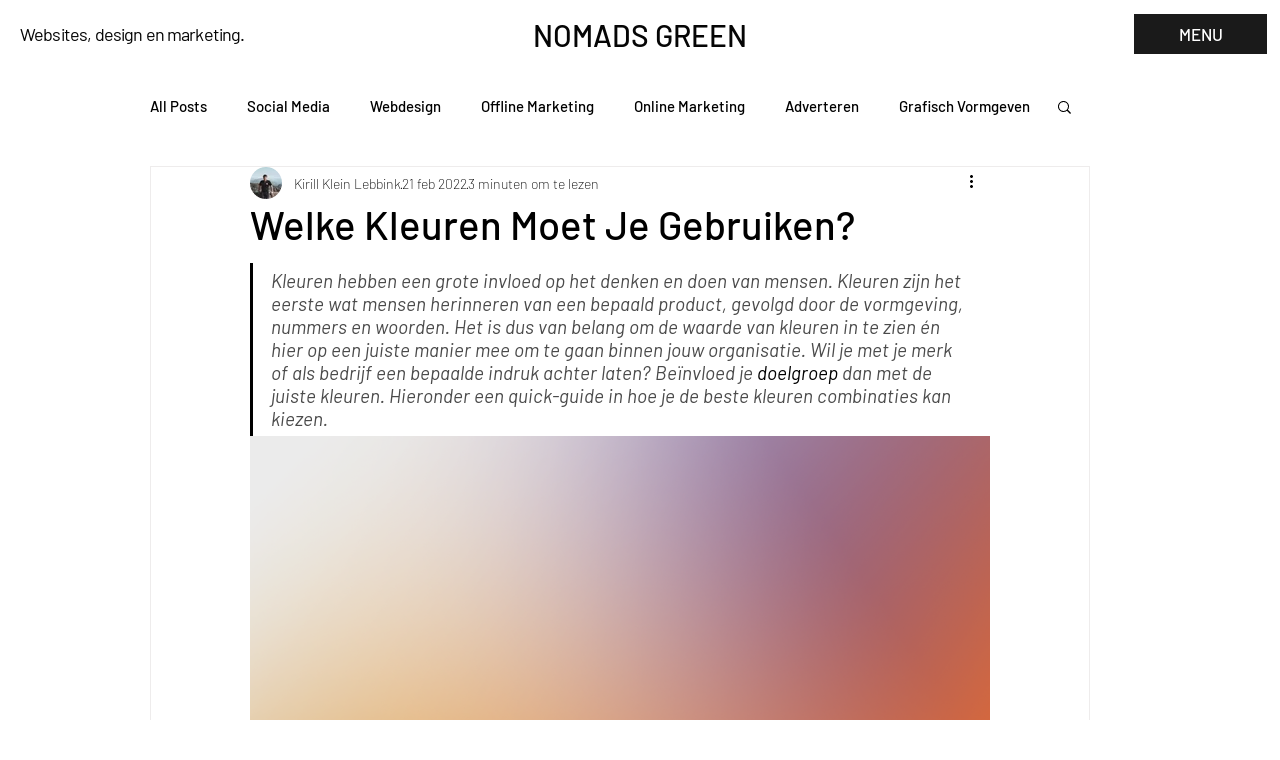

--- FILE ---
content_type: text/javascript; charset=utf-8
request_url: https://d.bablic.com/snippet/60f04c36d97488000117d695.js?version=3.9
body_size: -54
content:
// Error: conf file does not have enough elements for site: 60f04c36d97488000117d695